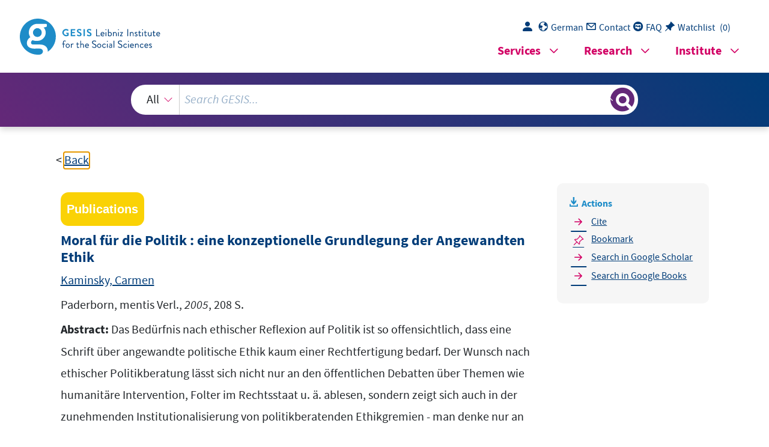

--- FILE ---
content_type: text/html; charset=UTF-8
request_url: https://search.gesis.org/services/get_stella_recommendation.php?doc_id=gesis-solis-00359743&click_path=gesis-solis-00359743&hostType=prod
body_size: 19288
content:
{"hits":{"total":{"value":10,"relation":"eq"},"hits":[{"_index":"gesis-21-01-2026-02-01-19","_id":"bibsonomy-preidelcaroline2015moralpolitik","_version":1,"_seq_no":333022,"_primary_term":1,"found":true,"_source":{"id":"bibsonomy-preidelcaroline2015moralpolitik","type":"publication","title":"Moralpolitik in Deutschland: Staatliche Regulierung gesellschaftlicher Wertekonflikte im historischen und internationalen Vergleich","date":"2015","date_recency":"2015","person":[""],"source":"edited by Preidel, Caroline and Nebel, Kerstin and Knill, Christoph and Heichel, Stephan, Springer VS, 2015","coreEditor":"Preidel, Caroline and Nebel, Kerstin and Knill, Christoph and Heichel, Stephan","corePublisher":"Springer VS","coreSatit":"","coreJournalTitle":"","corePagerange":"","coreZsband":"","coreZsnummer":"","institution":"","abstract":"","bibtex_key":"preidelcaroline2015moralpolitik","remarks":"(Politbarometer)","address":"Wiesbaden","recordurl":"","document_type":"book","tags":["2015","FDZ_Wahlen","PB","PB_input2017","PB_pro","book","checked"],"data_source":["Politbarometer-Bibliography"],"study_group":["Politbarometer (PB)"],"group_description":[],"group_number":[],"group_link":[],"study_group_en":[],"group_description_en":[],"group_link_en":[],"group_image_file":[],"index_source":"Bibsonomy","literature_collection":"GESIS-Literaturpool","gesis_own":1},"system_type":"BASE","doc_rank":1,"rid":14939472},{"_index":"gesis-21-01-2026-02-01-19","_id":"gesis-solis-00228766","_version":1,"_seq_no":353586,"_primary_term":1,"found":true,"_source":{"title":"Moral und Politik : Grundlagen einer politischen Ethik f\u00fcr das 21. Jahrhundert","id":"gesis-solis-00228766","date":"1997","date_recency":"1997","abstract":"Die Frage nach dem Verh\u00e4ltnis von Moral und Politik ist eine metaethische, angelehnt an die klassische alteurop\u00e4ische \u00dcberzeugung, die politische Philosophie sei auf Ethik zu gr\u00fcnden. Der Autor rekapituliert philosophische Positionen zum Verh\u00e4ltnis von Moral und Politik. Um popul\u00e4re Einw\u00e4nde gegen eine moralische Bewertung des Politischen zur\u00fcckzuweisen, fa\u00dft er die Begriffe des Moralischen und des Politischen neu. Im Anschlu\u00df werden die Prinzipien der dem Buch zugrunde gelegten Ethik entwickelt. Im zweiten Teil des Buches entsteht eine Theorie des Sozialen, aufbauend auf einer Auseinandersetzung mit ausgew\u00e4hlten Gegenst\u00e4nden, um die es in der \"Politischen Ethik\" geht: dem Mensch, der Macht und dem Staat. Teil drei versucht eine Legitimation des Staates \u00fcberhaupt und die Skizzierung eines idealen Staates. Die Frage nach gerechter Politik f\u00fchrt direkt zum Kernthema, dem \"Abri\u00df einer Politischen Ethik f\u00fcr das 21. Jahrhundert\". (prg)","portal_url":"http:\/\/sowiport.gesis.org\/search\/id\/gesis-solis-00228766","type":"publication","topic":["Mensch","Moral","Politik","politische Ethik","politische Macht","Staat","Ethik","Macht","Gerechtigkeit","Recht","21. Jahrhundert","Philosophie"],"person":["H\u00f6sle, Vittorio"],"person_sort":"H\u00f6sle","source":"M\u00fcnchen, Beck, 1997, 1216 S.","links":[],"subtype":"book","publisher":"GESIS","database":"SOLIS - Sozialwissenschaftliches Literaturinformationssystem","document_type":"Buch","coreAuthor":["H\u00f6sle, Vittorio"],"corePublisher":"Beck","coreIsbn":"3-406-42797-9","coredoctypelitadd":["Monographie"],"coreLanguage":["Deutsch (DE)"],"data_source":"GESIS-Literaturpool","link_count":0,"gesis_own":1,"fulltext":0,"index_source":"OUTCITE","literature_collection":"GESIS-Literaturpool"},"system_type":"EXP","doc_rank":2,"rid":14939472},{"_index":"gesis-21-01-2026-02-01-19","_id":"wzb-bib-126468","_version":1,"_seq_no":348924,"_primary_term":1,"found":true,"_source":{"title":"Rational choice. Eine Kritik am Beispiel von Anwendungen in der Politischen Wissenschaft","id":"wzb-bib-126468","date":"1999","date_recency":"1999","portal_url":"http:\/\/sowiport.gesis.org\/search\/id\/wzb-bib-126468","type":"publication","person":["Green, Donald P.","Shapiro, Ian"],"person_sort":"GreenShapiro","links":[],"publisher":"WZB","database":"WZB - Wissenschaftszentrum Berlin f\u00fcr Sozialforschung","coreAuthor":["Green, Donald P.","Shapiro, Ian"],"corePublisher":"Oldenbourg Wissenschaftsverl.","data_source":"GESIS-Literaturpool","link_count":0,"gesis_own":1,"fulltext":0,"index_source":"OUTCITE","literature_collection":"GESIS-Literaturpool"},"system_type":"BASE","doc_rank":3,"rid":14939472},{"_index":"gesis-21-01-2026-02-01-19","_id":"gesis-solis-00256116","_version":1,"_seq_no":351438,"_primary_term":1,"found":true,"_source":{"title":"Moralische Orientierungen im politischen Proze\u00df - ein Ankerplatz f\u00fcr die normative Analyse der Demokratie?","id":"gesis-solis-00256116","date":"1999","date_recency":"1999","abstract":"Gegenstand der Untersuchung ist die Frage, wie moralisches Handeln in der Politik \u00fcberhaupt \"operativ\" werden kann. Der Verfasser diskutiert zun\u00e4chst den Stellenwert moralischer Orientierungen in unterschiedlichen Politikmodellen. Hier spielen moralische Orientierungen sowohl bei der Konstituierung der Rahmenregeln der Politik eine Rolle (Liberalismus) als auch auf dem Feld der Normalpolitik (Deliberationsmodell). Im Folgenden fragt der Verfasser, an welchen Orten des politischen Feldes sich moralische Orientierungen entfalten k\u00f6nnen. Eine Rolle spielen hier (1) vor strategischen Zugriffen gesch\u00fctzte deliberative R\u00e4ume, (2) f\u00fcr die Verfolgung eigener Interessen irrelevante Kontexte, (3) moralische Rollen, (4) die Position des unparteilichen Beobachters sowie (5) Ver\u00e4nderungen des politischen Umfelds. Vor diesem Hintergrund werden Prozeduren der Aggregierung und Synthetisierung moralischer Orientierungen diskutiert und moralnahe Formen der Synthesebildung aufgezeigt. Abschlie\u00dfend f\u00fchrt der Verfasser seine \u00dcberlegungen zu einem Gesamtbild moralischer Orientierungen im Prozess politischer Entscheidungen zusammen. Hier geht es darum, in welchem Ausma\u00df moralische Orientierungen generiert werden k\u00f6nnen, inwieweit die Einf\u00fchrung solcher Orientierungen in den politischen Prozess zu positiven Ergebnissen f\u00fchrt und welche Chancen f\u00fcr die Umsetzung der aus einer normativen Analyse gewonnenen Einsichten hinsichtlich der Wirkungsweise moralischer Orientierungen in ein Konzept praktischer Ver\u00e4nderung bestehen. (ICE2)","portal_url":"http:\/\/sowiport.gesis.org\/search\/id\/gesis-solis-00256116","type":"publication","topic":["politische Theorie","Demokratie","Moral","Orientierung","politische Entscheidung","Prozess","Politik","Normativit\u00e4t"],"person":["Giegel, Hans-Joachim"],"person_sort":"Giegel","source":"In: Politische Theorie - heute, Ans\u00e4tze und Perspektiven, Michael Th. Greven <Hrsg.> ; Rainer Schmalz-Bruns <Hrsg.>, Baden-Baden, Nomos Verl.-Ges., 1999, S. 177-213","links":[],"subtype":"in_proceedings","publisher":"GESIS","database":"SOLIS - Sozialwissenschaftliches Literaturinformationssystem","document_type":"Sammelwerksbeitrag","coreAuthor":["Giegel, Hans-Joachim"],"coreSjahr":"1999","coreSverl":"Nomos Verl.-Ges.","coreSatit":"Politische Theorie - heute","corePagerange":"177-213","coreIsbn":"3-7890-5815-7","coredoctypelitadd":["Aufsatz"],"coreLanguage":["Deutsch (DE)"],"coreSort":"Baden-Baden","data_source":"GESIS-Literaturpool","link_count":0,"gesis_own":1,"fulltext":0,"index_source":"OUTCITE","literature_collection":"GESIS-Literaturpool"},"system_type":"EXP","doc_rank":4,"rid":14939472},{"_index":"gesis-21-01-2026-02-01-19","_id":"fis-bildung-1063989","_version":1,"_seq_no":358054,"_primary_term":1,"found":true,"_source":{"title":"Zum wissenschaftspolitischen Diskurs \u00fcber Gro\u00dfe gesellschaftliche Herausforderungen","id":"fis-bildung-1063989","date":"2015","date_recency":"2015","portal_url":"http:\/\/sowiport.gesis.org\/search\/id\/fis-bildung-1063989","type":"publication","topic":["Deutschland"],"source":"Stuttgart, 2015, 34 S., (Drucksache \/ Wissenschaftsrat#Bd.#4594-15)","links":[{"label":"Volltext","link":"http:\/\/www.wissenschaftsrat.de\/download\/archiv\/4594-15.pdf"}],"subtype":"book","publisher":"DIPF","database":"FIS Bildung","document_type":"Buch","institutions":["Wissenschaftsrat"],"coreCorpEditor":["Wissenschaftsrat"],"coreSseries":["Drucksache \/ Wissenschaftsrat#Bd.#4594-15"],"coreLanguage":["Deutsch (DE)"],"data_source":"GESIS-Literaturpool","link_count":0,"gesis_own":1,"fulltext":1,"index_source":"OUTCITE","literature_collection":"GESIS-Literaturpool"},"system_type":"BASE","doc_rank":5,"rid":14939472},{"_index":"gesis-21-01-2026-02-01-19","_id":"bibsonomy-baloban2004politische","_version":1,"_seq_no":335317,"_primary_term":1,"found":true,"_source":{"id":"bibsonomy-baloban2004politische","type":"publication","title":"Politische Kompetenz setzt ethische Kompetenz voraus","date":"2004","date_recency":"2004","person":["Baloban, Stjepan"],"person_sort":"Baloban","source":"In Was macht Europa zukunfsf\u00e4hig? Sozialethische Perspektiven, edited by Pribyl, Herbert and Ren\u00f6ckl, Helmut, Echter-Verlag, 2004","coreEditor":"Pribyl, Herbert and Ren\u00f6ckl, Helmut","corePublisher":"Echter-Verlag","coreSatit":"Was macht Europa zukunfsf\u00e4hig? Sozialethische Perspektiven","coreJournalTitle":"","corePagerange":"","coreZsband":"","coreZsnummer":"","institution":"","abstract":"","bibtex_key":"baloban2004politische","remarks":"(EVS)","address":"Vienna - W\u00fcrzburg","recordurl":"","document_type":"incollection","tags":["2004","EVS","EVS1999","EVS_input2014","EVS_pro","FDZ_IUP","checked","german","incollection","input2014"],"data_source":["EVS-Bibliography"],"study_group":["European Values Study (EVS)"],"group_description":["Die European Values Study ist eine transnationale empirische Langzeitstudie, die in Verantwortung der European Values Study Fundation seit 1981 in einem 9-j\u00e4hrigen Turnus durchgef\u00fchrt wird. Die wiederholte Querschnittserhebungen decken ein breites Spektrum an Themen ab, die sich auf zentrale Lebensbereiche wie Arbeit und Freizeit, Familie und Sexualit\u00e4t, Religion, Politik und Ethik erstrecken. Der EVS-Datenbestand umfasst die integrierten Datens\u00e4tze f\u00fcr die einzelnen Wellen und zus\u00e4tzlich f\u00fcr die Wellen 1999 und 2008 die nationalen Datens\u00e4tze. Frage, die mindestens zweimal in EVS, oder in EVS und WVS wiederholt wurden, werden in das EVS Trend File kumuliert. Das Trend File des EVS kann mit dem Trend File des World Values Surveys (WVS) zu dem Integrated Values Surveys Data File zusammengef\u00fcgt werden."],"group_number":["0009"],"group_link":["http:\/\/www.europeanvaluesstudy.eu\/"],"study_group_en":["European Values Study (EVS)"],"group_description_en":["The European Values Study is a large-scale, cross-national and longitudinal survey research program conducted under the responsibility of the European Values Study Foundation since 1981. The cross-sectional surveys, repeated in a 9-year cycle, cover a broad range of topics on central areas of life such as work and leisure time, family and sexuality, religion, politics and ethics. The EVS holding includes integrated datasets on every EVS wave and, in addition, the national datasets for the 1999 and 2008 waves. Questions repeated at least twice in EVS, or EVS and WVS, are cumulated in the EVS Trend File. The EVS Trend File can easily be merged with the World Values Survey (WVS) Trend File into the Integrated Values Surveys Data File."],"group_link_en":["http:\/\/www.europeanvaluesstudy.eu\/"],"group_image_file":["Logo-EVS.jpg"],"index_source":"Bibsonomy","literature_collection":"GESIS-Literaturpool","gesis_own":1},"system_type":"EXP","doc_rank":6,"rid":14939472},{"_index":"gesis-21-01-2026-02-01-19","_id":"gris-publication-2mhbmccuoekg","_version":1,"_seq_no":45212,"_primary_term":1,"found":true,"_source":{"type":"publication","document_type":"incollection","data_source":"GESIS-GRIS","index_source":"GESIS-GRIS","title":"Politische und gesellschaftliche Grundlagen","date_recency":"2019","coreSjahr":"2019","doi":"https:\/\/doi.org\/10.1007\/978-3-658-22958-0_7","id":"gris-publication-2mhbmccuoekg","person":["Luise Burkhardt","Corinna Kausmann","Pascal Siegers"],"person_sort":"BurkhardtKausmannSiegers","source":"In Datenreport Zivilgesellschaft, edited by Holger Krimmer, 145-160, Springer VS, Wiesbaden, 2019","gesis_own":1},"system_type":"BASE","doc_rank":7,"rid":14939472},{"_index":"gesis-21-01-2026-02-01-19","_id":"gesis-solis-00127253","_version":1,"_seq_no":353849,"_primary_term":1,"found":true,"_source":{"title":"Politischer Moralismus : zum Komplement\u00e4rverh\u00e4ltnis von Gesinnungsintensit\u00e4t und common-sense-Schwund","id":"gesis-solis-00127253","date":"1985","date_recency":"1985","abstract":"Der Verfasser setzt sich in scharfer Form mit \"politischem Moralismus\" auseinander, den er durch vier Aspekte gekennzeichnet sieht: Selbsterm\u00e4chtigung zur Rechtsverletzung, Argumentieren gegen Personen statt Sachargumentation, Betonung der \"moralischen Schuld beteiligter Personen\" und Verbesserung des politischen Zustands durch \"Intensivierung der Gesinnung\". Ausgehend von der These, die \"Intensit\u00e4t der moralisierenden Reflexion\" erreiche \"im Kontext totalit\u00e4ren politischen Handelns hohe Grade\", behandelt der Verfasser zun\u00e4chst Nationalsozialismus und \"Internationalsozialismus\". Am Beispiel des politischen Terrorismus wird dann die Frage behandelt, \"wieso in liberal verfa\u00dften politischen Systemen die moralisierende Form politischer Selbstlegitimation an Bedeutung gewinnt\". Abschlie\u00dfend interpretiert der Verfasser \"speziell deutsche Gegebenheiten\" des politischen Moralismus am Beispiel der Umweltdiskussion. (WZ)","portal_url":"http:\/\/sowiport.gesis.org\/search\/id\/gesis-solis-00127253","type":"publication","topic":["Moral","Politik","Nationalsozialismus","Sozialismus","Terrorismus","Umwelt","Totalitarismus","Legitimation"],"person":["L\u00fcbbe, Hermann"],"person_sort":"L\u00fcbbe","source":"In: Politisierende Moral - moralisierende Politik?, ein Cappenberger Gespr\u00e4ch, Hermann L\u00fcbbe <Redner> ; Peter von Oertzen <Redner>, K\u00f6ln, Kohlhammer, 1985, S. 14-30","links":[],"subtype":"in_proceedings","publisher":"GESIS","database":"SOLIS - Sozialwissenschaftliches Literaturinformationssystem","document_type":"Sammelwerksbeitrag","coreSjahr":"1985","coreSverl":"Kohlhammer","coreSatit":"Politisierende Moral - moralisierende Politik?","coreSseries":["Cappenberger Gespr\u00e4che der Freiherr-vom-Stein-Gesellschaft"],"corePagerange":"14-30","coreIsbn":"3-17-009101-8","coredoctypelitadd":["Aufsatz","Kongresspapier, Kongressbericht"],"coreLanguage":["Deutsch (DE)"],"coreSort":"K\u00f6ln","data_source":"GESIS-Literaturpool","link_count":0,"gesis_own":1,"fulltext":0,"index_source":"OUTCITE","literature_collection":"GESIS-Literaturpool"},"system_type":"EXP","doc_rank":8,"rid":14939472},{"_index":"gesis-21-01-2026-02-01-19","_id":"wzb-bib-167546","_version":1,"_seq_no":358203,"_primary_term":1,"found":true,"_source":{"title":"Konzepte sozialer Nachhaltigkeit im deutschen Diskurs ","id":"wzb-bib-167546","date":"2002","date_recency":"2002","portal_url":"http:\/\/sowiport.gesis.org\/search\/id\/wzb-bib-167546","type":"publication","person":["Brandl, Sebastian"],"person_sort":"Brandl","links":[],"publisher":"WZB","database":"WZB - Wissenschaftszentrum Berlin f\u00fcr Sozialforschung","coreAuthor":["Brandl, Sebastian"],"data_source":"GESIS-Literaturpool","link_count":0,"gesis_own":1,"fulltext":0,"index_source":"OUTCITE","literature_collection":"GESIS-Literaturpool"},"system_type":"BASE","doc_rank":9,"rid":14939472},{"_index":"gesis-21-01-2026-02-01-19","_id":"gesis-ssoar-21123","_version":3,"_seq_no":365966,"_primary_term":1,"found":true,"_source":{"title":"Regel und Ausnahme: zu einer Leitunterscheidung der Politischen Ethik","id":"gesis-ssoar-21123","date":"2007","date_recency":"2007","abstract":"'Der zentrale Gegenstand der Politischen Ethik ist die Legitimit\u00e4t politischen Handelns, die im Verfassungsstaat wesentlich durch die Hegung des politischen Prozesses in Form von Institutionen, Prinzipien und Verfahren erreicht wird. In au\u00dfergew\u00f6hnlichen Lagen stellt sich jedoch auch f\u00fcr solche Ordnungen die Frage nach den Grenzen des Rechtsstaats, j\u00fcngst erst wieder infolge der Bedrohung durch den internationalen Terrorismus. Anhand von Beispielen nimmt sich der Beitrag des Problems eines angemessenen Umgangs mit Ausnahmen an und geht dabei in der Auseinandersetzung mit Immanuel Kant, Carl Schmitt und Giorgio Agamben der Frage nach, wie sich der Begriff der Ausnahme im juridischen sowie im ethischen Kontext bestimmen und wie sich die Gewichtung des Verh\u00e4ltnisses zwischen Regel und Ausnahme begr\u00fcnden l\u00e4sst. Auf dieser theoretischen Grundlage werden Problemfelder in der Auslegung und Anwendung von Prinzipien sichtbar (z.B. 'framing' oder 'Autoimmunisierung'), in denen die Politische Ethik qua kompetenter Urteilskraft f\u00fcr Aufkl\u00e4rung sorgen kann.' (Autorenreferat)","portal_url":"http:\/\/www.ssoar.info\/ssoar\/handle\/document\/21123","type":"publication","topic":["Irak","Verfassung","Rationalit\u00e4t","Rechtsstaat","politisches Handeln","Nordamerika","arabische L\u00e4nder","politische Theorie","Aristoteles","USA","Schmitt, C.","Entwicklungsland","Begriff","politische Ethik","Ethik","Kant, I.","Asien","Ausnahmezustand","Diskussion","Regelung","Krieg","Legitimit\u00e4t","Nahost","Terrorismus","Argumentation"],"person":["Lembcke, Oliver W."],"person_sort":"Lembcke","source":"In: \u00d6sterreichische Zeitschrift f\u00fcr Politikwissenschaft, 36, 2007, 1, 49-56","links":[{"label":"URN","link":"http:\/\/nbn-resolving.de\/urn:nbn:de:0168-ssoar-211233"}],"subtype":"journal_article","document_type":"Zeitschriftenartikel","coreAuthor":["Lembcke, Oliver W."],"coreSjahr":"2007","coreJournalTitle":"\u00d6sterreichische Zeitschrift f\u00fcr Politikwissenschaft","coreZsband":"36","coreZsnummer":"1","coreLanguage":"de","urn":"urn:nbn:de:0168-ssoar-211233","coreIssn":"2313-5433","data_source":"GESIS-SSOAR","index_source":"GESIS-SSOAR","database":"SSOAR - Social Science Open Access Repository","link_count":0,"gesis_own":1,"fulltext":1,"metadata_quality":10,"full_text":" begr\u00fcnden l\u00e4sst. Auf dieser theoretischen Grundlage werden Problemfelder in der Auslegung und Anschen Kontext bestimmen und wie sich die Gewichtung des Verh\u00e4ltnisses zwischen Regel und Ausnahme und Giorgio Agamben der Frage nach, wie sich der Begriff der Ausnahme im juridischen sowie im ethiUmgangs mit Ausnahmen an und geht dabei in der Auseinandersetzung mit Immanuel Kant, Carl Schmitt onalen Terrorismus. Anhand von Beispielen nimmt sich der Beitrag des Problems eines angemessenen Frage nach den Grenzen des Rechtsstaats, j\u00fcngst erst wieder infolge der Bedrohung durch den internatiVerfahren erreicht wird. In au\u00dfergew\u00f6hnlichen Lagen stellt sich jedoch auch f\u00fcr solche Ordnungen die nicht allein; auch der damalige Oppositionsf\u00fchRegel und Ausnahme 49 Oliver Lembcke (Jena) Regel und Ausnahme. Zu einer Leitunterscheidung der Politischen Ethik Der zentrale Gegenstand der Politischen Ethik ist die Legitimit\u00e4t politischen Handelns, die im Verfassungsstaat wesentlich durch die Hegung des politischen Prozesses in Form von Institutionen, Prinzipien und 1. Grenzen \"Wir befinden uns im Krieg gegen\u00fcber Feinden, die zum \u00c4u\u00dfersten entschlossen sind.\" Golo Mann (1977, 1) stand mit dieser Meinung \u00d6sterreichische Zeitschrift f\u00fcr Politikwissenschaft (\u00d6ZP), 36 Jg. (2007) H. 1,  49-56 2007_01_4lembcke.p65 49 15.03.2007, 17:59 tInnen unkalkulierbar - bleiben, weil andernfallsau\u00dfergew\u00f6hnliche Situation und auf die Schutz-Austausch des entf\u00fchrten Arbeitgeberpr\u00e4si-mit R\u00fcckhalt in der Bev\u00f6lkerung, als er den1978, 147). Bundeskanzler Schmidt besa\u00df so-\"Kriegserkl\u00e4rung\" der Terroristen (Schr\u00f6derwendung von Prinzipien sichtbar (z.B. \"rer Helmut Kohl sah in der Entf\u00fchrung HannsEthik qua kompetenter Urteilskraft f\u00fcr Aufkl\u00e4rung sorgen kann.Keywords: Politische pressungen ist dadurch gekennzeichnet, da\u00dfme wird umgekehrt bei Seite gestellt, dieMartin Schleyers vom 5. September 1977 einedenten gegen inhaftierte RAF-Mitglieder ver-Nuance weggewischt\" pflicht des Staates berief. Bekanntlich hatte sichnen Beschluss wissend, wie alle anderen Betei-die gebotenen Ma\u00dfnahmen der Vielfalt singu-Vater t\u00f6dliche Folgen zeitigen w\u00fcrde.46, 160, 165). Daher, so die Richter, m\u00fcsse derStaat handlungsf\u00e4hig - mithin f\u00fcr die Terroris-l\u00e4rer Lagen angepa\u00dft sein m\u00fcssen\" (BVerfGEein effektiver Schutz der Bev\u00f6lkerung unm\u00f6g-lich gemacht werde. Der Erste Senat fasste sei-weigerte und sich dabei zur Begr\u00fcndung auf dieligten auch, dass die Ablehnung des Antrags aufErlass einer einstweiligen Anordnung, gestelltvom Sohn, Hanns Eberhard Schleyer, f\u00fcr den Political ethics, rule of law, threat, exception(Nietzsche, 7\/7).Ethik, Rechtsstaatlichkeit, Bedrohung, Ausnahmeframing\" oder \"Autoimmunisierung\"), in denen die Politischezes gegen lebensbedrohende terroristische Er-sung nicht verweigert: \"Die Eigenart des Schut-das Bundesverfassungsgericht dieser Auffas- verehrt und herausgehoben; die Ausnah-\"Der allgemeine Fall, das Gesetz wird  die eher durch Beispiele als Begriffe mithin -ton der folgenden Ausf\u00fchrungen angestimmt, damit auch schon eine Entscheidung getroffendie Ausnahme? Mit dieser Frage ist der Grund-zugunsten der H\u00f6herrangigkeit der Regel \u00fcber konstitutionellen Denkens darstellen. Nur, istRecht insgesamt evolution\u00e4re Errungenschaftensowie die Verfassungsm\u00e4\u00dfigkeit von Politik und der rechtsstaatlichen Formvorgaben f\u00fcr die Po-litik, wobei nicht zweifelhaft sein kann, dass die Gesetzm\u00e4\u00dfigkeit von Politik und Verwaltung keit von Ausnahmen geschluckt w\u00fcrde. F\u00fcr Pro-bleme dieser Art den Sinn zu sch\u00e4rfen, ist das Anliegen dieses Beitrags. Sie entstehen infolge Die Abw\u00e4gung verkommt dann zu einem \" framing \", mit dem die Frage nach den Besonderheiten des Einzelfalls und der Notwendigebene zu verweisen; allzu schnell w\u00fcrde dadurch eine angemessene Begr\u00fcndung durch eine blo\u00dfe Bezeichnung des normativen Prinzips ersetzt. Lagebeurteilung und den legitimationsverb\u00fcrgenden Prinzipien. Gerade in schwierigen Konflikten gen\u00fcgt es nicht, auf die Prinzipienverweist also  drittens  auf die Notwendigkeit praktischer Urteilskraft im Politischen, ohne die ein Hiat bleibt zwischen der situationsgerechten seiner Traumatisierung die eigenen Grundlagen seiner Ordnung zerst\u00f6rt (Derrida 2004). Die Gefahr, dem Diktat der Angst zu unterliegen, (M\u00fcnkler 2004, 192). Terrorismus ist eine Strategie, die auf \"Autoimmunisierung\" des Gegners abzielt, der infolge daran, TerroristInnen nicht mit ihren eigenen Mittel zu bek\u00e4mpfen; nicht allein mit den Mitteln des Zwangs durchgesetzt werden muss. Eine solche verfassungsrechtliche Hegung erweist sich beispielsweise und durch Institutionen, Prinzipien und Verfahren -, so dass die Gefolgschaft der B\u00fcrgerInnen vern\u00fcnftigerweise freiwillig erfolgen kann und sie verlangt vom politischen Handeln seine Ausrichtung auf Verbindlichkeit mit der Pflicht zu verbinden, sich normativ auszuweisen - in ner ethischen Begr\u00fcndung des Rechts, der sich die Politische Ethik in kritischer Absicht zu stellen hat. quenz, dass die Menschenw\u00fcrde (und nicht das menschliche Leben) als Konstitutionsprinzip der Verfassung ausgezeichnet ist, verlangt nach eiVerweisungszusammenhang zwischen Recht, Politik und Ethik. Bereits die Unterscheidung zwischen Leben und W\u00fcrde mit der Konseangetan, drei Gesichtspunkte zu verdeutlichen: Erstens  unterstreichen beide Entscheidungen den f\u00fcr den Verfassungsstaat charakteristischen aktiv seine B\u00fcrgerInnen zu t\u00f6ten, auch wenn diese \"dem Tode geweiht\" seien. Es gibt Grenzen. Und ein Vergleich der Entscheidungen des Verfassungsgerichts in der Auseinandersetzung mit den Grenzen staatlichen Handelns in Krisensituationen ist dazu normative Grundlage f\u00fcr die  ultima ratio  seines Handelns in der Abwehr terroristischer Angriffe zu schaffen, d\u00fcrfe nicht soweit gehen, lichen Schutz haben, entzieht sich die Handlungsf\u00e4higkeit des Staates nicht den Vorgaben der Verfassung. Das Ziel des Gesetzgebers, eine ben gegen Leben\" steht und beide Seiten - die Geisel(n) wie die Bev\u00f6lkerung - aufgrund ihrer Menschenw\u00fcrde einen Anspruch auf staattung anderer Menschen benutze; dies sei weder mit der Menschenw\u00fcrde noch mit dem Grundrecht auf Leben vereinbar. rem ausgef\u00fchrt, dass der Staat durch einen gezielten Flugzeugabschuss (tatunbeteiligte) Passagiere als blo\u00dfe Objekte, als Mittel zur Ret\"Renegade-F\u00e4llen\" abzuschie\u00dfen (\u00a7 14 Abs. 3 LuftSiG). Das Bundesverfassungsgericht hat das Gesetz f\u00fcr nichtig erkl\u00e4rt und dabei unter andeman nur an die Kontroversen \u00fcber das Luftsicherheitsgesetz und die darin enthaltene Erm\u00e4chtigung der Streitkr\u00e4fte, Luftfahrzeuge in 50 Oliver Lembcke Aus heutiger Sicht mag es vielleicht erstau- die \"Reflexion auf die Legitimit\u00e4t politischen nen, dass die Entscheidung des Verfassungs- Handelns\" ist (Dicke\/Weber 2006, 25). Legigerichts in der Fach\u00f6ffentlichkeit \"einhellige timit\u00e4t ist - in der Formel von Kielmansegg Zustimmung\" fand (Dederer 2000, 282); denkt (1971, 367) - \"soziale Geltung als rechtens\"; 3 eine Selbstbegrenzung, 1 die sich TerroristInnen zunutze machen Auch in \"tragischen Konflikten\" (Herbst\/ Lembcke 2006), so wird man das Urteil des Verfassungsgerichts lesen d\u00fcrfen, in denen \"Le2 Zweitens  wird die Eigenart einer  Politischen Ethik sichtbar, deren vornehmlicher Gegenstand 2007_01_4lembcke.p65 50 15.03.2007, 17:59  aber auch er verkennt nicht, dass es zwei Typenbest\u00e4nden lehnt Kant mithin ab (XXIII, 157), 233). Sein Ansatzpunkt ist die \"Interpretations-bed\u00fcrftigkeit des Anwendungsfalles\" (Wieland 1998, 18). Ein Hantieren mit Erlaubnistatnahmen nicht \"schwankend und unn\u00fctz\" ge-macht werden (VIII, 427), r\u00e4umt daf\u00fcr aber im Bereich der Anwendung Spielr\u00e4ume ein (VI, (VI, 431) -, oder ob gegebenenfalls das Richterrecht der Billigkeit Anwendung finden k\u00f6nnte (VI, 234f.). Die Hinweise veranschaulichen Kants Muster, mit Ausnahmen umzugehen. Er bleibt strikt im Grunds\u00e4tzlichen, damit Regeln durch Aus\u00fcberhaupt begrifflich den \"harten Namen\" (VI, 429) der L\u00fcge verdient - Kant f\u00fchrt selbst Beispiele an, \u00fcber die man streiten kann und soll schuldig  gesprochen wird, ist der praktischen Urteilskraft des Richters oder der Richterin \u00fcberlassen. Diese\/r hat zu pr\u00fcfen, ob die Tat also im Falle einer missgl\u00fcckten L\u00fcge, mit der er\/sie das Opfer vor dem\/der M\u00f6rderIn zu sch\u00fctzen gedachte, auch vor einem Gericht zusammenhang stehen, ohne jedoch der rechtlichen Beurteilung des Einzelfalles ihren eigenen Spielraum zu nehmen. Ob der\/die Einzelne vereinigt werden kann\" (VI, 230). Vor diesem Hintergrund ist klar, dass zwar ethische und juridische Prinzipien in einem Verweisungsder Bedingungen, unter denen die Willk\u00fcr des einen mit der Willk\u00fcr des anderen nach einem allgemeinen Gesetze der Freiheit zusammen zen vor Gericht verantworten; maximen und bezieht sich daher auf die Gesinnung des\/der Einzelnen; jener bezieht sich auf die \u00e4u\u00dferen Handlungen und ist \"der Inbegriff aus, um sinnvoll zu sein. Der\/die Einzelne mag es f\u00fcr ethisch vertretbar halten, durch eine L\u00fcge das Leben eines\/r anderen zu retten, er\/sie muss sich jedoch gegebenenfalls f\u00fcr die Konsequensetzt sie doch allgemeine Wahrhaftigkeit vorkeine Rolle (VI, 430); hier wird die L\u00fcge verworfen, weil sie, als Handlungsmaxime zum formalen Gesetz erhoben, widerspr\u00fcchlich w\u00e4re, schade doch der \"Menschheit\" generell, weil sie \"die Rechtsquelle unbrauchbar macht\" (VIII, 426). Im Gegensatz zur juridischen Begr\u00fcndung des L\u00fcgenverbots spielen die sozialen Verh\u00e4ltnisse f\u00fcr die ethische Verwerflichkeit der L\u00fcge M\u00f6rderIn gesch\u00fctzt werden soll. Die L\u00fcge verletze zwar prima vista nicht notwendig die Rechte eines\/r anderen, aber, so das Argument, sie ob ein  Recht  auf L\u00fcge bestehe. Kant verneint dies, und zwar auch f\u00fcr jene Extremsituationen, in denen durch L\u00fcge ein Opfer vor seinem\/r Aufschlussreich ist hierf\u00fcr Kants kleine Schrift \"\u00dcber ein vermeintes Recht aus Menschenliebe zu l\u00fcgen\", in der die Frage aufgeworfen wird, mit Blick auf die Folgen, um \"Ausk\u00f6mmlichkeit\", wie Martin Drath (1977, 171, 174) sagen w\u00fcrde, im Zusammenleben zu sichern? prinzipiell aus der Idee der Sittlichkeit heraus, die keine Ausnahmen duldet, ohne die Sittlichkeit selbst zu vernichten; einmal kasuistisch beitsteilung zwischen Ethik und Recht darin, die Ausnahmen, vor allem jene der Politik, auf unterschiedliche Weise zu kommentieren? Einmal der Vielfalt singul\u00e4rer Lagen (anzupassen)\", von denen das Verfassungsgericht in der SchleyerEntscheidung gesprochen hat? Besteht die Aroffenbar dem Programm des Verfassungsstaates, in dem es keinen rechtsfreien Raum geben kann. Wie aber sind dann \"die gebotenen Ma\u00dfnahmen doch ihrem \"Wesen\" nach einem systematischen Zugriff. 2. Spielr\u00e4ume Lassen sich Ausnahmen vom Recht \u00fcberhaupt rechtfertigen? Das Recht kennt viele Ausnahmen - aber als Bestandteil der Rechtsregel. Ausnahmen vom Recht hingegen widersprechen Regel und Ausnahme 51 in kantischer Terminologie - einen \"\u00e4sthetischen\" Zugang zum Ph\u00e4nomen suchen (Simon 2003, 120). Aber das scheint der Ausnahme durchaus angemessen zu sein, entzieht sie sich 4 etwa dann, wenn der\/die M\u00f6rderIn erst durch eben diese L\u00fcge sein Opfer zu fassen bekommt (VIII, 427). Mit Kant l\u00e4sst sich daher im angedeuteten Sinne von einer Arbeitsteilung zwischen Ethik und Recht reden.5 Bereits der Rechtsbegriff wird als notwendige und vern\u00fcnftige Erg\u00e4nzung zur ethischen Selbstgesetzgebung entwickelt (VI, 388). Diese pr\u00fcft die subjektiven Handlungs2007_01_4lembcke.p65 51 15.03.2007, 17:59  me heilen wollte. Nur fehlt seiner Analyse derder Kant das abgr\u00fcndige Problem der Ausnah-schlicht der Glaube an die \"Weltklugheit\", mit 2004, 9), das sich weltweit antreffen l\u00e4sst.aber im Grunde handelt es sich um ein \"herr-sich der Verdacht auf, dass in der Nacht alleschendes Paradigma des Regierens\" (AgambenK\u00fche grau sind. Aber vielleicht fehlt AgambenBei derart weit reichenden Urteilen dr\u00e4ngt Recht ist und was nicht. F\u00fcr diesen Zustand stehtparadigmatisch Auschwitz (Agamben 2003), gegenw\u00e4rtig Guantanamo (Agamben 2004, 10), sammenfallen\" (Agamben 2004, 35). Hing bei Schmitt der Ausnahmezustand noch an der Entscheidung des Souver\u00e4ns - oder  vice versa  -, so wird er bei Agamben zur Struktur transformiert, die vor allem dadurch gekennzeichnet ist, dass man nicht mehr entscheiden kann, was me in die Rechtsordnung selbst einzuschlie\u00dfen, und zwar durch die Schaffung einer Zone der Unbestimmtheit, in der Tatsache und Recht zuSchmittschen Ansatzes. Der Ausnahmezustand sei nicht als Gegensatz zur Rechtsordnung zu begreifen, sondern als \"Versuch, die AusnahAntwort Schmitt der Politischen Theologie, sicher nicht der Politischen Ethik \u00fcberl\u00e4sst. Dass man diese Frage auch gar nicht entscheiden kann, weil es ein Charakteristikum des Rechts ist, diese Frage offen zu lassen, darin besteht Agambens Radikalisierung des t\u00e4t aufgesogen. Aber wie lassen sich dann noch Ausnahme und Regel, Ordnung und Ausnahmezustand unterscheiden? Eine Frage, deren v.a. 92ff.), den Schmitt (1996, 21) ungenannt zitiert - von einer \"berechtigten Ausnahme\" reden. Jede Legitimit\u00e4t wird von der Souver\u00e4nigarantieren kann. Aber wer so radikal wie Schmitt die Ordnung vom Recht trennt, der kann (und will) nicht mehr - wie Kierkegaard (1955, Verh\u00e4ltnis von Regel und Ausnahme um. Der bei Kant in der Sittlichkeit begr\u00fcndete Vorrang der Regel gegen\u00fcber der Ausnahme lebt bei Schmitt von Voraussetzungen, die er selbst nicht nur von der Ausnahme\". Die Regel als Parasit? Schmitt dreht im Grunde das herk\u00f6mmliche nicht, denn er denkt das Recht von der Ausnahme her: \"Das Normale beweist nichts, die Ausnahme beweist alles, die Regel lebt \u00fcberhaupt ihn nur die vor\u00fcbergehende Hinnahme institutionell verfestigten Unrechts. In dieser Hinsicht ist Kant ganz Positivist. Schmitt  (1996, 21) ben im Recht zu erm\u00f6glichen. Bereits eine solche Suspendierung w\u00e4re f\u00fcr Kant jedoch ein R\u00fcckfall in den Naturzustand; \"erlaubt\" ist f\u00fcr dem Blick verlieren, wenn er die Rechtsordnung (teilweise oder ganz) suspendiert, um Normalit\u00e4t (wieder-)herzustellen und dadurch ein LeAusnahmezustand nicht jenen Andeutungen Kants zum Erlaubnisgesetz? Denn den Zweck darf der Souver\u00e4n auch bei Schmitt nicht aus Recht, er befiehlt und muss, um Recht zu schaffen, nicht einmal Recht haben (Schmitt 1996, 19). Aber \u00e4hneln Schmitts Ausf\u00fchrungen zum kaum sein, der sich doch vor allem durch seine Geschmeidigkeit gegen\u00fcber der Politik auszeichnet. In der Hand des Souver\u00e4ns liegt das wohl aber die Politik jederzeit dem Recht angepa\u00dft werden\" (VIII, 429). Gr\u00f6\u00dfer k\u00f6nnte der Unterschied zu Carl Schmitts Rechtsbegriff gen desavouieren: die Verrechtlichung der Politik, die zu Ausnahmen neigt. Deswegen konstatiert Kant, \"(d)as Recht mu\u00df nie der Politik, 347). Das ist das \u00e4u\u00dferste Zugest\u00e4ndnis, zu dem Kant bereit ist; alles andere w\u00fcrde sein AnlieRechtsverwirklichung hemmen und daher Erlaubnisgesetze erforderlich machen, \"ohne doch den Zweck aus den Augen zu verlieren\" (VIII, cken des Lebens anzupassen\" (V, 36). Der andere Typus tr\u00e4gt der Sache Rechnung, dass es politische Umst\u00e4nde geben kann, die eine trauen, welche die F\u00e4higkeit hat, \"die praktische darauf gestimmte Regel durch geschickte Ausnahmen auch nur auf ertr\u00e4gliche Art den Zwezeichnung der Ausnahme (VI, 390), muss aber in Ermangelung einer Regel zur L\u00f6sung einer solchen Kollision auf jene \"Weltklugheit\" ver52 Oliver Lembcke von Ausnahmen geben kann, an denen das Recht nicht ohne weiteres vorbeikommt. Der eine Typus betrifft die Prinzipienebene selbst, den Kollisionsfall. Kant sperrt sich gegen die Behung und ihres Beharrungsverm\u00f6gens. Es istnicht nur die Weltklugheit aus der Welt, son-\"topologischen Struktur des Ausnahmezustan-des\" (Agamben 2004, 45) auch jeder Hinweisauf die politischen Bedingungen ihrer Entste-2007_01_4lembcke.p65 52 15.03.2007, 17:59  griff des Krieges, sondern ebenso f\u00fcr jenen desTerrorismus (Derrida 2004, 135ff.) oder desnachzudenken; das gilt nicht nur f\u00fcr den Be-hier\u00fcber in der (Fach-)\u00d6ffentlichkeit stehtfindet. Stellvertretend f\u00fcr die Diskussionenin dem sich die Welt nach Meinung vieler be-Schurkenstaates (Derrida 2006, v.a. 134ff.).los als eine Chiffre f\u00fcr den Ausnahmezustand,2. Dar\u00fcber hinaus dient der Krieg zweifeldaher ein erheblicher Bedarf, \u00fcber Begriff-lichkeiten und ihre politischen Implikationenportr\u00e4tieren (Schmitt 2006, 35ff.). Es besteht selbst aber als gew\u00f6hnliche VerbrecherInnen zubesonders abscheulich zu brandmarken, dieseden Terror der PartisanInnen rhetorisch als Kombattanten-Status der TerroristInnen als auchdie Anwendung des Kriegsrechts. Aus eben diesem Grund haben Staaten stets versucht, zwar amerikanische Regierung in ihrem globalen antiterroristischen Kampf, im Zweifel auch dem Bruch des V\u00f6lkerrechts, unterst\u00fctzt. Die Defizite des Kriegsbegriffs f\u00fcr die Auseinandersetzung mit dem Terrorismus liegen auf der Hand. Der Begriff impliziert sowohl einen in zwei Lager \"gespalten\", n\u00e4mlich in das eine, das am kantischen Projekt des Weltb\u00fcrgerrechts festh\u00e4lt, und das andere Lager, das die zeigen. Die Formel vom \" war on   terrorism \" wirkt polarisierend und hat, folgt man der Analyse von Habermas (2004, 11ff.), \"den Westen\" Konsens im Umgang mit terroristischer Bedrohung wie vor drei\u00dfig Jahren. Dieser Befund l\u00e4sst sich bereits am Begriff des \"Krieges\" selbst aufPolitik selbst wegen. Dazu drei Hinweise und eine Erg\u00e4nzung: 1. Golo Manns eingangs skizzierte Lagebeurteilung h\u00e4tte gegenw\u00e4rtig kaum eine Chance, allgemein akzeptiert zu werden, denn es gibt derzeit keinen vergleichbaren gesellschaftlichen \u00fcber die Paradoxien der Regelbefolgung schlagen lie\u00dfen, sondern vor allem - wie sollte es bei einer praktischen Disziplin anders sein - der 3. Aufgaben Das Thema des Verh\u00e4ltnisses zwischen Regel und Ausnahme bleibt der Politischen Ethik aufgegeben; nicht nur der offenen Fragen wegen, aus denen sich Forschungsprogramme etwa ter und der Richterin, selbst als Ausnahme erscheinen. wird, eine f\u00fcr den Verfassungsstaat paradigmatische Arbeitsteilung, l\u00e4sst die Hierarchie der Regel \u00fcber die Ausnahme, verk\u00f6rpert im Rich(Stegmaier 2003, 134). Der Kontakt der ethischen Selbstgesetzgebung mit der sozialen Realit\u00e4t, der bei Kant durch das Recht geregelt RichterInnen, denen qua Amt das Recht zum Richten zukommt, die aber \"dann ihrerseits vom Recht keinerlei Ausnahme machen (d\u00fcrfen)\" fragw\u00fcrdig und selbst zum Gegenstand von Verurteilungen wird. Von diesem Mechanismus der Moral weitgehend gesch\u00fctzt sind nur die Wiederholungen des (gerechtfertigten) Urteils verwandelt den\/die Verurteilte\/n schnell in ein Opfer, dessen weiteres Verurteilen moralisch wom\u00f6glich einschlie\u00dflich des (gegebenenfalls) moralischen Versagens des\/der Regelunterworfenen - droht, zum Paradox zu geraten: m\u00fctigung, jedenfalls aus ethischer Perspektive (Stegmaier 2003, 133f.). Ein Beharren auf der Regel, der Nachweis ihrer Berechtigung deren ist, an dem man selbst leidet? Eine Rechtfertigung von seinem\/ihrem Leid - im Gegensatz zu meinem - w\u00e4re nichts anderes als DeAusnahmen macht? Lie\u00dfe sich nicht im Sinne L\u00e9vinas (1995, 120f.) annehmen, dass der Grund f\u00fcr die Ausnahme, das Leiden des\/r Anmit Bestimmtheit sagen k\u00f6nnen. Doch liefert der  Homo sacer  nicht ein Beispiel daf\u00fcr, weshalb der Mensch \u00fcberhaupt Leben, das im Banne der souver\u00e4nen Rechtsstruktur existiert - ein Verh\u00e4ltnis, von dem wir sp\u00fcren, das es Unrecht ist, aber es nicht mehr reicht w\u00e4re. \u00dcbrig bleibt das dialektische Verh\u00e4ltnis zwischen Souver\u00e4n und dem  Homo sacer (Agamben 2002), dem (nur noch) \"nackten\" Unrecht zu sein, nur hebt sich auch dieser Unterschied auf, womit die vollst\u00e4ndige Paralyse des Zusammenhangs von Politik und Ethik ertet. Mit der Politik verfl\u00fcchtigt sich zugleich noch das Unrecht; Recht scheint bei Agamben aufgrund seines Ausnahmecharakters selbst Regel und Ausnahme 53 dern auch jede (andere) Form der Politik, die aber doch eine so weitgehende Kritik des Rechts unterstellen muss, weil sich andernfalls die Frage stellt, an wen sich die Kritik eigentlich rich2007_01_4lembcke.p65 53 15.03.2007, 17:59  land 1998, 4).zung anzuf\u00fcgen: Die Notwendigkeit der kon-gulierung von konkreten Einzelsachverhaltenund Einzelsituationen zu erm\u00f6glichen\" (Wie-schaftlichen Selbstverst\u00e4ndnisses ist eine Erg\u00e4n-Dieser knappen Beschreibung des wissenm\u00f6gen sie deskriptiven oder normativen Statusdern dazu dient, \"eine legitimationsf\u00e4hige Re-haben, \"... nicht der letzte Zweck (ist)\", son-Ausnahmen ist ein Grund f\u00fcr die Pluralisierungkreten Beurteilung von besonderen Lagen undvon spezifischen Arbeitsbereichen im Rahmen die Gewinnung von allgemeing\u00fcltigen S\u00e4tzen,ziplinen ausrichten. Praktisch hei\u00dft hier, dassgenw\u00e4rtig vor allem an den theoretischen DisGr\u00fcnden zu studieren beabsichtigen. Diese Ein-sicht setzt ein Verst\u00e4ndnis daf\u00fcr voraus, dass sich die Wissenschaftstheorie und -organisation geeines festen Platzes in der Ausbildung f\u00fcr alljene, die den Verweisungszusammenhang von Politik, Ethik und Recht aus professionellen nahme auch dann nicht verloren gehen, wenn der Modus des Zusammenlebens von Tugend auf Recht umgestellt wird. Er bedarf vielmehr Verfassung die Leitidee verbanden, eine politische Gemeinschaft auf das Recht zu gr\u00fcnden. Nur darf der Sinn f\u00fcr das Einzelne und die Ausbarer Weise bereitet. Deswegen hatten die gro\u00dfen Verfassungsdenker, die  Federalists  etwa oder Siey\u00e8s, Richtiges im Sinn, als sie mit der die Polis ist untergegangen; es gibt in der Moderne kein gemeinschaftliches Ethos mehr, das den Boden der Charakterbildung in vergleichmit der  phronesis  jene benannt, die in der Lage ist, der situativ bedingten Ausnahmen Herr zu werden - und dieser Herr ist der Kluge. Aber sondern nur \u00fcben kann; ein Thema aristotelischer Tradition, gewiss. Aristoteles hat fr\u00fchzeitig die Pluralit\u00e4t von Rationalit\u00e4ten erkannt und am Boden die Rede ist. In beiden F\u00e4llen geht es um Realit\u00e4tssinn und politische Urteilskraft, die man nicht lernen, \u00dfe sich auch die verfassungsgerichtliche Entscheidung zum Luftsicherheitsgesetz befragen, warum nur von der W\u00fcrde der Passagiere in der Luft, aber nicht mehr von jener der Menschen \"lebensrettende Aussageerzwingung\" oder als \"Folter\" zu bezeichnen? In \u00e4hnlicher Weise lienicht preisgeben will, obwohl der allm\u00e4hliche Erstickungstod des Kindes droht, ist die Androhung von Gewalt seitens der Polizei dann als seitdem in der \u00d6ffentlichkeit diskutiert wird und die man wie folgt zuspitzen k\u00f6nnte: Wenn der Kindesentf\u00fchrer das Versteck seines Opfers Mitteln antworten m\u00fcsse\" (Schr\u00f6der 1978, 147). Ein weiteres Problemfeld er\u00f6ffnet sich mit Hinweis auf das angesprochene  framing . Beispiele daf\u00fcr finden sich unter anderem in der Diskussion \u00fcber den \"Frankfurter Fall\", die Entf\u00fchrung Jakob von Metzlers Ende 2002, die \"ob man sich nicht tats\u00e4chlich mit den Terroristen im Krieg befinde und deshalb auf Geiselnahmen und Geiselerschie\u00dfungen mit gleichen gaben erreicht wird, mag eine Frage dokumentieren, die nach der Schleyer-Entf\u00fchrung in der CSU-Landesgruppe diskutiert wurde, n\u00e4mlich vor weiteren Terror-Anschl\u00e4gen im Westen und anderswo ablaufen. Wie schnell hierbei die Grenze der eigenen verfassungsstaatlichen Vorder Ausnahme und des Ausnahmezustandes herauszuarbeiten. 3. Mit der begrifflich-theoretischen Arbeit ist es jedoch nicht getan. Es sind dar\u00fcber hinaus die Prozesse der Autoimmunisierung n\u00e4her in den Blick zu nehmen, die infolge der Angst Ausnahmezustandes einer kritischen Pr\u00fcfung zu unterziehen (s. Abschnitt 2) und dabei unter anderem die Differenzen zwischen dem Begriff teilweise als eine Reaktion auf den Zustand der internationalen Politik zu begreifen. Aber auch hier stellt sich die Aufgabe, den Begriff des chen (Hardt\/Negri 2004, 8f.). Die Renaissance der Schmitt-Lekt\u00fcre - neben Agamben ist vor allem Derrida (2002) zu nennen - ist zumindest Ausnahmestellung der USA als \" hyperpuissance \", ein Wort des ehemaligen franz\u00f6sischen Au\u00dfenministers Vedrine, zu unterstreideren Ausnahmen vom V\u00f6lkerrecht sich nicht - anders als im Kosovo-Krieg - rechtfertigen lassen, sondern nur dazu angetan sind, die 54 Oliver Lembcke Habermas' Einsch\u00e4tzung der Politik der BushRegierung, vor allem des Engagements im Irak, die von ihm als \"abgebr\u00fchte Supermachtspolitik\" (Habermas 2004, 13) bezeichnet wird, der Angewandten Ethik. Da diese Bereichs-ethiken oftmals mit Grenzfragen konfrontiert2007_01_4lembcke.p65 54 15.03.2007, 17:59  staat, in: B. Sharon Review of Law and Ethics, Bd. 14, Berlin, 385-Joerden (Hg.): Jahrbuch f\u00fcr Recht und Ethik\/AnnualByrd\/Joachim Hruschka\/Jan C. kungen zur Idee rechtsfreier R\u00e4ume im Verfassungs154-196.Habermas, J\u00fcrgen (2004). Fundamentalismus und Terror, in: J\u00fcrgen Kleine Politische Schriften X, Frankfurt\/M., 11-31.Habermas: Der gespaltene Westen. HardtDemocracy in the Age of Empire, New York., Michael\/Antoni Negri (2004). Multitude. War and HerbstKonflikte und notwendige Entscheidungen. Bemer-, Catarina\/Oliver Lembcke (2006). Tragische kulturelle Theorie des Staats und des Rechts, Berlin, Martin Drath: Rechts- und Staatslehre als Sozialwissenschaft. Gesammelte Schriften \u00fcber eine soziotrospektive, T\u00fcbingen, 279-283. Derrida, Jacques (1991). Gesetzeskraft. Der \"mystische Grund der Autorit\u00e4t\", Frankfurt\/M. Derrida, Jacques (2002). Politik der Freundschaft, Frankfurt\/M. Derrida, Jacques (2004). Autoimmunisierung, wirkliche und symbolische Selbstmorde, in: J\u00fcrgen Habermas\/Jacques Derrida: Philosophie in Zeiten des Terrors. Zwei Gespr\u00e4che, Darmstadt, 117-178. Derrida, Jacques (2006). Schurken. Zwei Essays \u00fcber die Vernunft, Frankfurt\/M. Dicke, Klaus\/Florian Weber (2006). Politische Ethik, in: Nikolaus Knoepffler\/Peter Kunzmann\/Ingo Pies\/ Anne Siegetsleitner (Hg.): Einf\u00fchrung in die Angewandte Ethik, Freiburg\/M\u00fcnchen, 21-45. Drath, Martin (1977). \u00dcber eine koh\u00e4rente sozio-kulturelle Theorie des Staats und des Rechts (1966), in: scheidungen des Bundesverfassungsgerichts in Retes: Freie Hand f\u00fcr die Staatsleitung, in: J\u00f6rg Menzel (Hg.): Verfassungsrechtsprechung. Hundert Entfurt\/M. Agamben, Giorgio (2004). Ausnahmezustand. (Homer sacer II.1), Frankfurt\/M. Dederer, Hans Georg (2000). BVerfGE 46, 160 Schleyer. Grundrechtliche Schutzpflicht des Staabaren Gerechtigkeit absetzt (Derrida 1991, 33f.). LITERATURVERZEICHNIS Agamben, Giorgio (2002). Homo sacer. Die souver\u00e4ne Macht und das nackte Leben, Frankfurt\/M. Agamben, Giorgio (2003). Was von Auschwitz bleibt. Das Archiv und der Zeuge. (Homo sacer III), FrankArbeitsteilung das Recht von der stets unberechenteilen, da\u00df er in diesem Fall rechtlich zu einer L\u00fcge verpflichtet gewesen w\u00e4re\" (Simon 2003, 122). 5 Dabei muss jedoch in Kauf genommen werden, dass der Zugewinn an Berechenbarkeit infolge dieser 20). 4 \"Kein Gericht kann aber jemandem darum, weil er die Wahrheit gesagt hat, schuldig sprechen und urAgamben (2003, 9, 57ff.). 3 Wie Napoleon es nach seinen Erfahrungen mit den spanischen Partisanen gefordert hat (Schmitt 2006, (140ff.). 2 Ans\u00e4tze einer philosophischen Kritik am Vorrang der W\u00fcrde gegen\u00fcber dem Leben finden sich bei befugnis des Bundes, vgl. BVerfGE 115, 118 sung zu begr\u00fcnden, f\u00fcr eine gerechte Rechtsgemeinschaft zu stehen? Rechtfertigungsdruck der Kritik, und zwar im arbeitsteiligen Zusammenspiel von Ethik und Recht. Wie sonst ist der Anspruch der Verfaschen sollten daf\u00fcr Anschauungen \"beispielen\". Sowohl die Regel als auch die Ausnahme stehen in ihren Begr\u00fcndungen unter dem tive der Politischen Ethik, so der Grundgedanke des Beitrags, nur im Einzelfall rechtfertigen. Die angef\u00fchrten F\u00e4lle aus verschiedenen Bereinung; vielmehr wird sie oft als St\u00f6rung des Rechtsbetriebs wahrgenommen. Eine solche Einsch\u00e4tzung l\u00e4sst sich jedoch aus der PerspekVerfassungsstaates. In ihm hat die Ausnahme einen im Vergleich zur Antike anderen Charakter bekommen: Sie gilt nicht mehr als AuszeichKompetenz die angesprochene Reflexion auf die Legitimit\u00e4t politischen Handelns liegt. Darin ist keine versteckte Allzust\u00e4ndigkeit der praktischen Urteilskraft zu sehen, sondern eine Einsicht in die Strukturver\u00e4nderungen der Politik unter den Bedingungen des modernen (Kettner 2000) bezeichnet worden. Mit dieser Bezeichnung wird zugleich eine Querschnittsaufgabe der Politischen Ethik sichtbar, in deren Ende des Lebens drehen und im Bereich der Medizin- und Bioethik angesiedelt sind -, ist die Angewandte Ethik selbst als ein \"Politikum\" Regel und Ausnahme 55 sind, f\u00fcr deren L\u00f6sungen ein erheblicher Legitimationsbedarf politischen Handelns besteht - es gen\u00fcgt hier auf s\u00e4mtliche Probleme zu verweisen, die sich um den Anfang und das ANMERKUNGEN 1 Dar\u00fcber hinaus, so die Richter, fehle es der fraglichen Regelung bereits an einer Gesetzgebungs405. 2007_01_4lembcke.p65 55 15.03.2007, 17:59  liches Recht und Rechtsphilosophie, D-07737 Jena. Email: oliver.lembcke@uni-jena.de USA. Kontakt: Friedrich-Schiller-Universit\u00e4t Jena, Rechtswissenschaftliche Fakult\u00e4t, Lehrstuhl f\u00fcr \u00d6ffentInstitutionen der Regierungssysteme Europas und der Politische Ethik internationaler Beziehungen, Politische FSU Jena. Forschungsschwerpunkte: Theorien der Politik und des Rechts, Ideengeschichte des Verfassungsstaates, wissenschaft und am Zentrum f\u00fcr Angewandte Ethik der sophie sowie Lehrauftr\u00e4ge am Institut f\u00fcr Politikschung, 52(1), 1-22. AUTOR Oliver LEMBCKE. Wissenschaftlicher Mitarbeiter am Lehrstuhl f\u00fcr \u00d6ffentliches Recht und RechtsphiloMichael Kodalle, Bd. 1, W\u00fcrzburg, 127-140. Wieland, Wolfgang (1998). Kants Rechtsphilosophie der Urteilskraft, in: Zeitschrift f\u00fcr philosophische Forin: Claus Dierksmeier (Hg.): Die Ausnahme denken. Festschrift zum 60. Geburtstag von Klausken. Festschrift zum 60. Geburtstag von KlausMichael Kodalle, Bd. 1, W\u00fcrzburg, 117-126. Stegmaier, Werner (2003). Mit Ausnahmen umgehen: zur Praxis der ethischen Orientierung. Eine Skizze, in: Claus Dierksmeier (Hg.): Die Ausnahme denArchiv des \u00f6ffentlichen Rechts, 103(2), 121-148. Simon, Josef (2003). Der einzelne Fall in Ethik und Recht. Anmerkungen zu Kants Moralphilosophie, des Rechtsstaates in au\u00dfergew\u00f6hnlichen Lagen, in: b\u00e4nden, Bd. 12, M\u00fcnchen. Schmitt, Carl (1996). Politische Theologie. Vier Kapitel zur Lehre von der Souver\u00e4nit\u00e4t, Berlin. Schmitt, Carl (2006). Theorie des Partisanen. Zwischenbemerkungen zum Begriff des Politischen, Berlin. Schr\u00f6der, Meinhard (1978). Staatsrecht an den Grenzen des Rechtsstaates. \u00dcberlegungen zur Verteidigung 12(3), 367-401. Kierkegaard, S\u00f8ren (1955). Die Wiederholung, in: S\u00f8ren Kierkegaard: Gesammelte Werke, 5.\/6. Abt, D\u00fcsseldorf, 1-97. L\u00e9vinas, Emmanuel (1995). Das sinnlose Leiden, in: Emmanuel L\u00e9vinas : Zwischen uns. Versuche \u00fcber das Denken an den Anderen, M\u00fcnchen, 117-131. Mann, Golo (1977). Quo usque tandem?, in: Die Welt vom 7. September 1977, 1. M\u00fcnkler, Herfried (2004). Die neuen Kriege, Reinbek. Nietzsche, Friedrich (1988). Nachgelassene Fragmente: 1885-1887, in: Friedrich Nietzsche: S\u00e4mtliche Werke. Kritische Studienbuchausgabe in 15 EinzelAkademie-Ausgabe, Berlin. Kettner, Marcus (Hg.) (2000). Angewandte Ethik als Politikum, Frankfurt\/M. Kielmansegg, Peter Graf (1971). Legitimit\u00e4t als analytische Kategorie, in: Politische Vierteljahresschrift, 56 Oliver Lembcke Kant, Immanuel (1910ff.). Kants gesammelte Schriften, hg. von der K\u00f6niglichen Preu\u00dfischen Akademie, 2007_01_4lembcke.p65 56 15.03.2007, 18:00 ","related_references":[{"view":"Kielmansegg, P. G. (1971). Legitimit\u00e4t als analy- tische Kategorie. Politische Vierteljahresschrift, 12(3), pp. 367-401.","pdf_url":""},{"view":"Kierkegaard, S. (1955). Die Wiederholung, in: S\u00f8ren Kierkegaard. Gesammelte Werke, 5(6), pp. 1-97.","pdf_url":""},{"view":"L\u00e9vinas, E. (1995). Das sinnlose Leiden. Emmanuel L\u00e9vinas: Zwischen uns. Versuche \u00fcber das Denken an den Anderen, M\u00fcnchen, pp. 117-131.","pdf_url":""},{"view":"<a href=\"https:\/\/doi.org\/10.1017\/s0009838800035825\" target=\"_blank\">Mann, G. (1977). Quo usque tandem?. Die Welt vom 7.<\/a> ","pdf_url":""},{"view":"<a href=\"https:\/\/doi.org\/10.1515\/9783110901290.68\" target=\"_blank\">Kant, I., Ders, ., in, d., ., bensformen, F. a. M., ., Pies, I. (1998). Kritik der praktischen Vernunft. Grundlegung zur Metaphysik der Sitten. Werkausgabe Band VII. Buchgesellschaft, Darmstadt: von der K\u00f6niglichen Preu\u00dfischen Akademie, Akademie-Ausgabe. Erster Teil: Metaphysische Anfangsgr\u00fcnde der Rechtslehre (XXIII), zit. n. Mosayebi (2013): Das Minimum der praktischen Vernunft, pp. 309-634.<\/a> <span class=\"references_pdf_link icon-gs-cv pe-1\"><\/span><a target=\"_blank\" href=\"https:\/\/digital.slub-dresden.de\/data\/kitodo\/kantgrun_416876226\/kantgrun_416876226_tif\/jpegs\/kantgrun_416876226.pdf\">PDF<\/a>","pdf_url":"https:\/\/digital.slub-dresden.de\/data\/kitodo\/kantgrun_416876226\/kantgrun_416876226_tif\/jpegs\/kantgrun_416876226.pdf"},{"view":"<a href=\"\/publication\/gesis-solis-00346760\" target=\"_blank\">M\u00fcnkler, H., Munro, L. T. (2004). Herfried 2015: Die neuen Kriege. Reinbeck bei Hamburg: Rowohlt Taschen- buch Verlag. States-Within-States: Incipient Political Entities in the Post-Cold War Era.<\/a> ","pdf_url":""},{"view":"Schmitt, C. (2006). Theorie des Partisanen. Zwischen- bemerkungen zum Begriff des Politischen. Berlin:.","pdf_url":""},{"view":"Schr\u00f6der, M. (1978). Staatsrecht an den Grenzen des Rechtsstaates. \u00dcberlegungen zur Verteidigung des Rechtsstaates in au\u00dfergew\u00f6hnlichen Lagen, in: Archiv des \u00f6ffentlichen Rechts, 103(2), pp. 121-148.","pdf_url":""},{"view":"Simon, J. (2003). Der einzelne Fall in Ethik und Recht. Anmerkungen zu Kants Moralphilosophie. Bd: Geburtstag von Klaus- Michael Kodalle. Die Ausnahme den- ken. Festschrift zum 60, 1 pp. 117-126.","pdf_url":""},{"view":"Stegmaier, W. (2003). Mit Ausnahmen umgehen: zur Praxis der ethischen Orientierung. Eine Skizze. Bd: Geburtstag von Klaus- Michael Kodalle. Die Ausnahme den- ken. Festschrift zum 60, 1 pp. 127-140.","pdf_url":""},{"view":"<a href=\"https:\/\/doi.org\/10.5840\/fichte1993515\" target=\"_blank\">Wieland, W. (1998). Kants Rechtsphilosophie der Urteilskraft. Zeitschrift f\u00fcr philosophische For- schung, 52(1), pp. 1-22.<\/a> ","pdf_url":""},{"view":"LEMBCKE, A. U. T. (n.d.). Wissenschaftlicher Mitarbeiter am Lehrstuhl f\u00fcr \u00d6ffentliches Recht und Rechtsphilo- sophie sowie Lehrauftr\u00e4ge am Institut f\u00fcr Politik- wissenschaft und am Zentrum f\u00fcr Angewandte Ethik der FSU Jena. Forschungsschwerpunkte: Theorien der Politik und des Rechts, Ideengeschichte des Verfassungsstaates, Politische Ethik internationaler Beziehungen, Politische Institutionen der Regierungssysteme Europas und der USA.","pdf_url":""},{"view":"<a href=\"https:\/\/doi.org\/10.3790\/978-3-428-54702-9\" target=\"_blank\">Schmitt, C. (1996). 1922]): Politische Theologie. Vier Kapitel zur Lehre von der Souver\u00e4- nit\u00e4t. Elfte, korrigierte Auflage. M\u00fcnchen\/Leipzig: Verlag von Duncker & Humblot. ders., 1978: Die Diktatur. Von den Anf\u00e4ngen des modernen Souver\u00e4nit\u00e4tsgedankens bis zum proletarischen Klassenkampf, pp. 43-51.<\/a> ","pdf_url":""}]},"system_type":"EXP","doc_rank":10,"rid":14939472}]}}

--- FILE ---
content_type: text/html; charset=utf-8
request_url: https://search.gesis.org/services/APA.php?type=publication&docid=gesis-solis-00359743&lang=en
body_size: 246
content:
Kaminsky, C.  (2005). Moral für die Politik : eine konzeptionelle Grundlegung der Angewandten Ethik <i>Paderborn, mentis Verl., 2005, 208 S.</i><br><br><a href="services/APA.php?type=publication&docid=gesis-solis-00359743&lang=en&download=true" download="export.apa">Download citation</a>

--- FILE ---
content_type: text/html; charset=utf-8
request_url: https://search.gesis.org/services/APA.php?type=publication&docid=gesis-solis-00359743&lang=en
body_size: 246
content:
Kaminsky, C.  (2005). Moral für die Politik : eine konzeptionelle Grundlegung der Angewandten Ethik <i>Paderborn, mentis Verl., 2005, 208 S.</i><br><br><a href="services/APA.php?type=publication&docid=gesis-solis-00359743&lang=en&download=true" download="export.apa">Download citation</a>

--- FILE ---
content_type: text/javascript
request_url: https://search.gesis.org/js/ready.min.js
body_size: 930
content:
function initializeKeyboardAndUpdateSkipliks(){var locHref=window.location.href.split("#");window.location.href.indexOf("&lang=en")>=0||(locHref=locHref[0].split("&lang="));var updatedLocHref=locHref[0],skiplinkLinkMaincontent=document.getElementById("skip-link-maincontent"),skiplinkLinkSearchterm=document.getElementById("skip-link-searchterm"),skiplinkLinkMegamenu=document.getElementById("skip-link-megamenu"),skiplinkLinkFooter=document.getElementById("skip-link-footer"),skiplinkLinkKatmenu=document.getElementById("skip-link-katmenu");skiplinkLinkMaincontent.href=updatedLocHref+"#gs_main",skiplinkLinkSearchterm.href=updatedLocHref+"#gs_searchterm",skiplinkLinkMegamenu.href=updatedLocHref+"#gs_megamenu",skiplinkLinkFooter.href=updatedLocHref+"#gs_footer";var ajaxCompleteExecutedTimes=0,ajaxCompleteExecutedTimesF=0;$(document).ajaxComplete((function(event,xhr,settings){sleep(100),resizeFilterBox(),$("#tabchoice_active").length>0&&($("#gs_placeholder").removeAttr("style"),skiplinkLinkKatmenu.href=updatedLocHref+"#tabchoice_active"),$(".facetview_filtershow").each((function(index){$(this).hasClass("disabled")&&$(this).attr("tabindex","-1")})),i=0;var aElementsCopy=[];$(".record").each((function(i){var currentRecord=$(this),aElements=currentRecord.find("a");aElements.each((function(){var link=$(this);link.attr("tabindex","-1"),link.attr("docrank")&&link.attr("tabindex","0"),link.attr("href")&&link.attr("href").startsWith("https://www.gesis.org/fileadmin/")&&link.attr("tabindex","0"),link.attr("onclick")&&link.attr("onclick").startsWith("logDownload('data_access_download")&&link.attr("tabindex","0")})),aElementsCopy.push(aElements),currentRecord.keydown((function(e){if(ajaxCompleteExecutedTimes>=2){var currentFocus=(aElements=aElementsCopy[i].filter(":visible")).index($(":focus"));38==e.which&&(e.preventDefault(),currentFocus>0?currentFocus-=1:currentFocus=aElements.length-1,aElements.eq(currentFocus).focus()),40==e.which&&(e.preventDefault(),currentFocus<aElements.length-1?currentFocus+=1:currentFocus=0,aElements.eq(currentFocus).focus()),ajaxCompleteExecutedTimes=0}else ajaxCompleteExecutedTimes++}))}))}))}jQuery(document).ready((function($){$(".facet-view-simple").each((function(){facetview=$(this).facetview({search_url:"https://"+window.location.hostname+"/searchengine?",search_index:"elasticsearch",datatype:"json",paging:{size:10}})}))})),$(document).ready((function(){initializeKeyboardAndUpdateSkipliks(),initiateDownloadProgressbar()}));